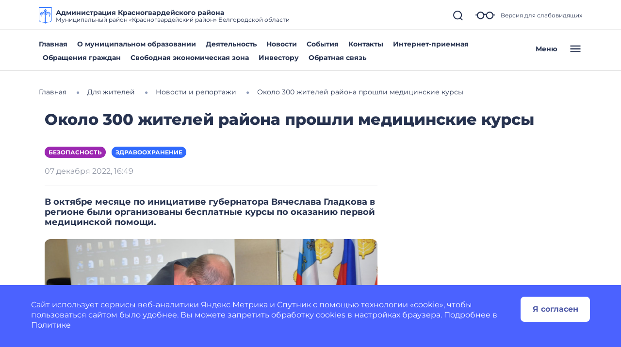

--- FILE ---
content_type: image/svg+xml
request_url: https://biryuch-r31.gosweb.gosuslugi.ru/netcat_files/c/dg.svg
body_size: 2134
content:
<?xml version="1.0" encoding="UTF-8"?>
<!-- Generator: Adobe Illustrator 26.0.2, SVG Export Plug-In . SVG Version: 6.00 Build 0)  -->
<svg xmlns="http://www.w3.org/2000/svg" xmlns:xlink="http://www.w3.org/1999/xlink" id="Layer_1" x="0px" y="0px" width="112px" height="140px" viewBox="0 0 112 140" style="enable-background:new 0 0 112 140;" xml:space="preserve">
<style type="text/css">
	.st0{fill-rule:evenodd;clip-rule:evenodd;fill:#266FFF;}
	.st1{fill:#266FFF;}
</style>
<path class="st0" d="M0,0v102.54C0,121,10.56,127.27,28,128c24,1,28,12,28,12s4-11,28-12c17.44-0.73,28-7,28-25.46V0H0z M52,28  c0-2.21,1.79-4,4-4s4,1.79,4,4c0,2.21-1.79,4-4,4S52,30.21,52,28z M108,102.54c0,7.64-1.96,12.97-6,16.29  c-3.8,3.13-9.74,4.82-18.17,5.17c-11.68,0.49-19.14,3.22-23.87,6.21L59.6,112H60c1.1,0,2-0.9,2-2c0-1.1-0.9-2-2-2h-0.48l-0.24-12.03  C60.25,95.84,61,95.01,61,94c0-1.04-0.79-1.88-1.81-1.98l-0.74-36.81c0.67-0.71,1.35-1.41,2.05-2.08c1.24,1.59,3.14,3.06,5.67,3.06  c0.02,0,0.04,0,0.06,0C64.95,56.76,64,58.69,64,61c0,2.76,1.34,5,3,5s3-2.24,3-5c0-2.53-1.13-4.6-2.6-4.93c3.8-0.72,5.1-4.63,5.51-8  c1.14,1.92,2.89,3.74,5.4,4.04C76.99,52.63,76,54.6,76,56.96c0,2.76,1.34,5,3,5s3-2.24,3-5c0-2.34-0.97-4.29-2.27-4.84  c3.01-0.31,4.77-2.6,5.72-5.14c0.84,2.64,2.35,5.4,4.99,6.11C89.05,53.53,88,55.56,88,58c0,2.76,1.34,5,3,5s3-2.24,3-5  c0-2.14-0.81-3.95-1.94-4.66c1.75,0.06,3.08-0.49,4.02-1.21c0.38,1.01,0.63,2.07,0.72,3.18c0.63,4.62-1.15,9.48-4.09,13.24  c-0.42-1.18-1.32-2.6-3.2-2.45c-1.53,0.12-2.06,1.82-2.21,3.02c2.66-0.29,3.52,0.45,3.89,2.27c-1.14,0.5-2.1,1.88-2.1,3.65  c0,3.57,3,6.14,3,6.14s3-2.57,3-6.14c0-1.55-0.73-2.79-1.67-3.42c4.32-4.38,7.06-10.39,6.51-16.63c-0.5-10.53-11.6-16.8-21.31-15.5  c-7.56,0.66-14.55,4.27-20.3,9.09L58.07,36.5c2.9,2.78,6.58,3.41,6.58,3.41s0.72-4.96-2.22-9.01c-0.32-0.44-0.68-0.81-1.04-1.15  c0.49-0.06,1-0.15,1.52-0.32c4.76-1.55,7.09-5.98,7.09-5.98s-4.5-2.22-9.25-0.67c-0.52,0.17-0.98,0.39-1.41,0.63  c0.1-0.49,0.17-0.99,0.17-1.54c0-5-3.5-8.59-3.5-8.59s-3.5,3.59-3.5,8.59c0,0.55,0.07,1.05,0.17,1.54c-0.43-0.24-0.9-0.47-1.42-0.64  C46.49,21.24,42,23.46,42,23.46s2.33,4.44,7.09,5.98c0.52,0.17,1.02,0.26,1.52,0.32c-0.36,0.34-0.72,0.71-1.04,1.15  c-2.94,4.05-2.22,9.01-2.22,9.01s3.69-0.64,6.58-3.42l-0.24,12.1c-3.31-2.8-7-5.22-11.11-6.86c-10.39-4.4-24.57-3.13-29.47,8.48  c-2.78,7.52-0.05,15.9,5.47,21.39c-0.94,0.63-1.67,1.87-1.67,3.42c0,3.57,3,6.14,3,6.14s3-2.57,3-6.14c0-1.78-0.95-3.16-2.1-3.65  c0.37-1.82,1.23-2.56,3.89-2.27c-0.15-1.2-0.68-2.9-2.21-3.02c-1.88-0.14-2.78,1.28-3.2,2.45c-2.95-3.76-4.72-8.62-4.09-13.24  c0.09-1.11,0.34-2.18,0.72-3.18c0.94,0.73,2.27,1.27,4.02,1.22C18.81,54.05,18,55.86,18,58c0,2.76,1.34,5,3,5s3-2.24,3-5  c0-2.44-1.05-4.47-2.44-4.91c2.64-0.71,4.15-3.47,4.99-6.11c0.95,2.54,2.71,4.83,5.72,5.14c-1.3,0.54-2.27,2.49-2.27,4.84  c0,2.76,1.34,5,3,5s3-2.24,3-5c0-2.37-0.99-4.34-2.31-4.86c2.51-0.29,4.26-2.11,5.4-4.04c0.4,3.37,1.71,7.28,5.51,8  C43.13,56.4,42,58.47,42,61c0,2.76,1.34,5,3,5s3-2.24,3-5c0-2.31-0.95-4.24-2.23-4.81c0.02,0,0.04,0,0.06,0  c2.53,0,4.43-1.48,5.67-3.06c0.7,0.67,1.38,1.37,2.05,2.08l-0.74,36.81C51.79,92.12,51,92.96,51,94c0,1.01,0.75,1.84,1.73,1.97  L52.48,108H52c-1.1,0-2,0.9-2,2c0,1.1,0.9,2,2,2h0.4l-0.37,18.21c-4.72-2.99-12.18-5.72-23.87-6.21  c-8.42-0.35-14.36-2.04-18.17-5.17c-4.04-3.32-6-8.65-6-16.29V4h104V102.54z M61.97,51.78c2.76-2.43,5.77-4.51,9.09-5.97  c-0.07,3.07-0.75,7.83-4.21,8.33C64.51,54.48,62.91,53.06,61.97,51.78z M73.58,44.84c3.43-1.17,7.12-1.81,10.67-1.35  c-0.37,2.48-1.53,6.68-5.24,6.68c0,0,0,0-0.01,0C76.1,50.16,74.4,46.99,73.58,44.84z M86.75,44.01c0.1,0.03,0.2,0.05,0.29,0.08  c3.39,0.96,6.38,3.2,8.14,6.17c-0.67,0.67-1.9,1.36-4,0.98C88.63,50.78,87.32,46.93,86.75,44.01z M50.03,51.78  c-0.94,1.28-2.54,2.71-4.88,2.37c-3.46-0.5-4.14-5.26-4.21-8.33C44.25,47.27,47.27,49.34,50.03,51.78z M38.42,44.84  c-0.82,2.16-2.52,5.33-5.42,5.33c0,0,0,0-0.01,0c-3.71,0-4.88-4.19-5.24-6.68C31.3,43.03,34.99,43.67,38.42,44.84z M25.25,44.01  c-0.57,2.91-1.88,6.77-4.43,7.23c-2.11,0.38-3.33-0.31-4.01-0.98c1.76-2.97,4.74-5.21,8.14-6.17  C25.05,44.06,25.15,44.04,25.25,44.01z"></path>
<circle class="st1" cx="56" cy="28" r="2"></circle>
<g>
</g>
<g>
</g>
<g>
</g>
<g>
</g>
<g>
</g>
<g>
</g>
<g>
</g>
<g>
</g>
<g>
</g>
<g>
</g>
<g>
</g>
<g>
</g>
<g>
</g>
<g>
</g>
<g>
</g>
</svg>
